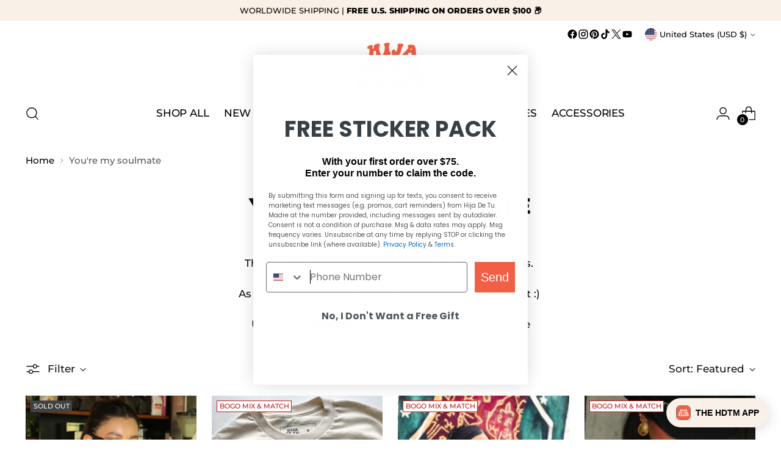

--- FILE ---
content_type: application/javascript; charset=utf-8
request_url: https://config.gorgias.chat/bundle-loader/01GYCBXXQMD6TVZ5MFDV738YZA?source=shopify1click&shop=hija-de-tu-madre.myshopify.com
body_size: -192
content:
console.warn("Your Gorgias chat widget installation code is incorrect or the related integration was deleted (ID = 01GYCBXXQMD6TVZ5MFDV738YZA) ")